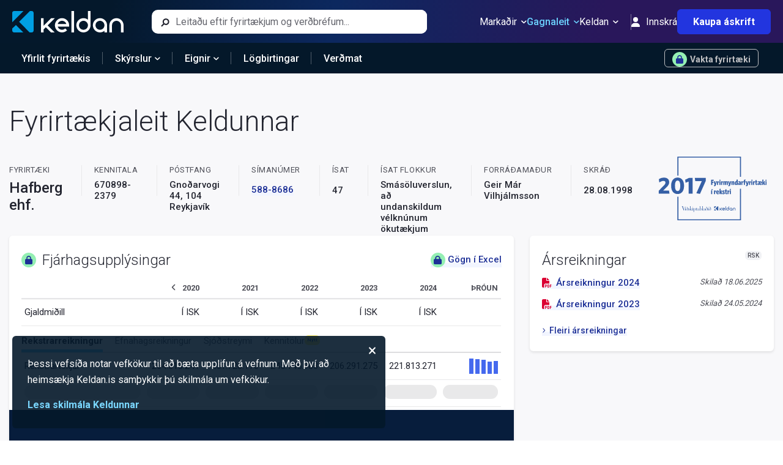

--- FILE ---
content_type: text/html; charset=utf-8
request_url: https://keldan.is/Fyrirtaeki/Yfirlit/6708982379
body_size: 7627
content:


<!DOCTYPE html>
<html lang="is">

<head>

    <meta charset="utf-8" />
    <meta http-equiv="Content-Type" content="text/html; charset=utf-8" />
    <meta name="HandheldFriendly" content="true" />
    <meta http-equiv="content-language" content="is-is">
    <meta http-equiv="X-UA-Compatible" content="IE=edge">
    <meta name="theme-color" content="#04182B">
    <meta name="viewport" content="width=device-width, initial-scale=1.0, maximum-scale=1.0,user-scalable=0" />

    <title>Hafberg ehf. (6708982379) | Fj&#xE1;rhagsuppl&#xFD;singar</title>

        <meta property="og:description" content="Ársreikningar og aðrar nytsamlegar upplýsingar um íslensk fyrirtæki" />
        <meta property="og:title" content="Hafberg ehf. | Fyrirtækjaleit Keldunnar" />

    <meta name="google-site-verification" content="HWsQQa_wDeoavVsQEm920ZPfO20G0_2zBrYdz0SyYAc" />
    <meta name="facebook-domain-verification" content="k4hfoydhjzw76bww9pij8szrp3wgsa" />

    <meta property="og:type" content="website" />
    <meta property="og:site_name" content="Keldan" />
    <meta property="og:image" content="/keldan-facebook-image.png" />
    <meta property="og:image:width" content="942" />
    <meta property="og:image:height" content="628" />
    <meta property="fb:app_id" content="1932098447032225" />

    


    <link rel="apple-touch-icon" sizes="180x180" href="/apple-touch-icon.png">
    <link rel="icon" href="/favicon.ico" />

    

        <link href="https://cdn.livemarketdata.com/ComponentLibrary/2022-01/Production/Styles/Build-v19.7.18/main.css" rel="stylesheet">
        <link href="https://cdn.livemarketdata.com/ComponentLibrary/2022-01/Production/Styles/Build-v19.7.18/2.css" rel="stylesheet">
    <script nonce="1v25rLnoFa4A8RaIz1eTeje63BH7Ezod">
        !function (f, b, e, v, n, t, s) {
            if (f.fbq) return; n = f.fbq = function () {
                n.callMethod ?
                    n.callMethod.apply(n, arguments) : n.queue.push(arguments)
            };
            if (!f._fbq) f._fbq = n; n.push = n; n.loaded = !0; n.version = '2.0';
            n.queue = []; t = b.createElement(e); t.async = !0;
            t.src = v; s = b.getElementsByTagName(e)[0];
            s.parentNode.insertBefore(t, s)
        }(window, document, 'script',
            'https://connect.facebook.net/en_US/fbevents.js');
        fbq('init', '408288274331818');
        fbq('track', 'PageView');
    </script>
    <noscript><img height="1" width="1" style="display:none"
            src="https://www.facebook.com/tr?id=408288274331818&ev=PageView&noscript=1" /></noscript>
    <script nonce="1v25rLnoFa4A8RaIz1eTeje63BH7Ezod">
        (function (w, d, s, l, i) {
            w[l] = w[l] || []; w[l].push({ 'gtm.start': new Date().getTime(), event: 'gtm.js' });
            var f = d.getElementsByTagName(s)[0], j = d.createElement(s), dl = l != 'dataLayer' ? '&l=' + l : ''; j.async = true;
            j.src = 'https://www.googletagmanager.com/gtm.js?id=' + i + dl; f.parentNode.insertBefore(j, f);
        })
            (window, document, 'script', 'dataLayer', 'GTM-NNGS89T');
    </script>
    <script async src="https://www.googletagmanager.com/gtag/js?id=G-TRCSKSBWC6" nonce="1v25rLnoFa4A8RaIz1eTeje63BH7Ezod"></script>
    <script nonce="1v25rLnoFa4A8RaIz1eTeje63BH7Ezod">
        window.dataLayer = window.dataLayer || [];
        function gtag() { dataLayer.push(arguments); }
        gtag('js', new Date());
        gtag('config', 'G-TRCSKSBWC6');
    </script>

    
    <meta 
        name="description"
        content='Hafberg ehf., Kennitala: 670898-2379, Gno&#xF0;arvogi 44, 104 Reykjav&#xED;k. Fj&#xE1;rhagsuppl&#xFD;singar me&#xF0; innslegnum lykilt&#xF6;lum &#xFA;r &#xE1;rsreikningum, helstu opinberu skr&#xE1;r, samanbur&#xF0;ur og v&#xF6;ktun.'
    />
    <meta
        name="keywords"
        content='Hafberg ehf., Gno&#xF0;arvogi 44, 6708982379, 670898-2379, fj&#xE1;rhagsuppl&#xFD;singar, rekstrarreikningur, efnahagsreikningur, sj&#xF3;&#xF0;streymi, &#xE1;rsreikningar, hlutaf&#xE9;lagaskr&#xE1;, v&#xF6;ktun, samanbur&#xF0;ur fyrirt&#xE6;kja, forr&#xE1;&#xF0;ama&#xF0;ur, raunverulegir eigendur, endanlegir eigendur, fyrirt&#xE6;kjaskr&#xE1;, sam&#xFE;ykktir, gildandi skr&#xE1;ning, pr&#xF3;k&#xFA;ruhafar, framkv&#xE6;mdastj&#xF3;rn, stj&#xF3;rn, rekstrartekjur, afkoma, ebita, ebit, eignir, skuldir, s&#xED;man&#xFA;mer, &#xED;sat flokkur, skr&#xE1;&#xF0;, stofna&#xF0;, fyrirt&#xE6;ki, fyrirt&#xE6;kjaleit, lykilt&#xF6;lur, eigi&#xF0; f&#xE9;, rekstur, efnahagur'
    />
    <script type="application/ld+json">
        {
            "@context": "http://schema.org",
            "@type": "Organization",
            "identifier": {
                "@type": "PropertyValue",
                "propertyID": "Kennitala",
                "name": "Kennitala",
                "description": "Kennitala Fyrirtækis",
                "value": "6708982379"
            }

                    ,
                    "name": "Hafberg ehf.",
                    "address": {
                        "@type": "PostalAddress",
                        "streetAddress": "Gno&#xF0;arvogi 44",
                        "postalCode": "104"
                    }
                        }
    </script>


    <script type="application/ld+json">
        {
        "@context": "http://schema.org",
        "@type": "WebSite",
        "url": "https://keldan.is",
        "potentialAction": {
        "@type": "SearchAction",
        "target": "https://keldan.is/Home/Search?search={search_term_string}",
        "query-input": "required name=search_term_string"
        }
        }
    </script>
</head>

<body>

    <div id="fb-root"></div>
    <script nonce="1v25rLnoFa4A8RaIz1eTeje63BH7Ezod">
        (function (d, s, id) {
            var js, fjs = d.getElementsByTagName(s)[0];
            if (d.getElementById(id)) return;
            js = d.createElement(s); js.id = id;
            js.src = "https://connect.facebook.net/en_GB/sdk.js#xfbml=1&version=v2.10&appId=1932098447032225";
            fjs.parentNode.insertBefore(js, fjs);
        }(document, 'script', 'facebook-jssdk'));
    </script>
    <div>
        <div id='KCL_Header'></div>
        


<div id='KCL_company-profile'></div>
        <div id='KCL_Footer'></div>
    </div>
    <section id='KCL_CookieConsentForm'></section>

        <script type="text/javascript" src="https://cdn.livemarketdata.com/ComponentLibrary/2022-01/Production/Components/Build-v19.7.18/runtime-main.js" nonce="1v25rLnoFa4A8RaIz1eTeje63BH7Ezod"></script>
        <script type="text/javascript" src="https://cdn.livemarketdata.com/ComponentLibrary/2022-01/Production/Components/Build-v19.7.18/main.js" nonce="1v25rLnoFa4A8RaIz1eTeje63BH7Ezod"></script>
        <script type="text/javascript" src="https://cdn.livemarketdata.com/ComponentLibrary/2022-01/Production/Components/Build-v19.7.18/2.js" nonce="1v25rLnoFa4A8RaIz1eTeje63BH7Ezod"></script>

    <script nonce="1v25rLnoFa4A8RaIz1eTeje63BH7Ezod">
        ReactDOM.render(React.createElement(
            ReactComponents.Layout.Header,
            {
                userInfo: {
                    name: "" || undefined,
                    isAuthenticated: false,
                    isSubscriber: "False" === 'True',
                    isAdmin: 'False' === 'True'
                }
            }
        ), document.getElementById('KCL_Header'));
            ReactDOM.render(React.createElement(
                ReactComponents.Layout.Footer
            ), document.getElementById('KCL_Footer'));
        //cookieconsentform
        ReactDOM.render(React.createElement(
            ReactComponents.Layout.CookieConsentForm
        ), document.getElementById('KCL_CookieConsentForm'));
    </script>
    
    <script nonce="1v25rLnoFa4A8RaIz1eTeje63BH7Ezod">
        ReactDOM.render(React.createElement(
            ReactComponents.Company.TestProfile,
            {"isAuthenticated":false,"isSubscriber":false,"id":"6708982379"}
        ), document.getElementById('KCL_company-profile'))
    </script>

</body>

</html>

--- FILE ---
content_type: image/svg+xml
request_url: https://cdn.livemarketdata.com/Images/Excellent/fyrirmyndar2017.svg
body_size: 7635
content:
<svg width="800" height="469" viewBox="0 0 800 469" fill="none" xmlns="http://www.w3.org/2000/svg">
<g clip-path="url(#clip0_2_364)">
<path d="M396.657 248.984H388.672V275.969H396.657V248.984ZM402.717 240.172L392.969 238.465L390.269 246.838H395.446L402.717 240.172ZM425.515 256.805L424.196 248.433C421.552 248.764 419.294 250.581 417.861 252.894L417.254 248.984H410.535V275.971H418.523V259.505C420.338 258.016 422.818 256.969 425.515 256.805ZM447.326 261.926C447.326 254.105 444.13 248.433 436.972 248.433C429.866 248.433 425.955 254.603 425.955 262.533C425.955 271.729 430.141 276.522 437.851 276.522C441.653 276.522 444.957 275.529 447.27 274.154L446.388 268.481C443.911 269.856 441.706 270.519 439.285 270.519C436.201 270.519 434.383 268.701 433.888 264.846H447.159C447.214 264.351 447.326 262.809 447.326 261.926ZM439.889 260.053H433.776C434.052 255.647 435.21 253.832 436.86 253.832C438.622 253.832 439.836 255.923 439.889 260.053ZM471.227 275.2L465.443 260.715L470.564 248.984H462.579L458.284 259.78V236.208L450.354 237.419V275.971H458.284V263.304L463.185 276.355L471.227 275.2ZM489.895 268.039C489.895 263.413 486.427 261.1 482.736 259.338C480.314 258.236 478.992 257.245 478.992 256.198C478.992 255.263 479.708 254.656 480.863 254.656C482.46 254.656 484.169 255.152 487.362 256.641L488.408 250.25C485.931 249.039 483.451 248.433 480.479 248.433C474.862 248.433 471.611 252.015 471.611 256.529C471.611 261.266 474.917 263.413 478.55 265.066C481.138 266.277 482.572 267.268 482.572 268.537C482.572 269.581 481.801 270.354 480.203 270.354C478.001 270.354 475.633 269.472 472.217 267.654L471.171 274.098C473.815 275.64 477.063 276.522 480.314 276.522C486.262 276.522 489.895 273.216 489.895 268.039ZM506.915 275.86L505.868 269.308C505.37 269.416 504.491 269.472 503.884 269.472C502.066 269.472 501.351 268.59 501.351 266.663V255.758H506.748L505.646 248.984H501.351V239.512L493.697 240.778V248.984H490.613V255.758H493.697V267.654C493.697 274.318 496.394 276.411 502.342 276.411C504.215 276.411 505.813 276.135 506.915 275.86ZM524.317 256.805L522.995 248.433C520.35 248.764 518.093 250.581 516.66 252.894L516.056 248.984H509.337V275.971H517.322V259.505C519.14 258.016 521.617 256.969 524.317 256.805ZM535.055 241.549C535.055 239.016 533.018 237.088 530.538 237.088C528.005 237.088 526.023 239.016 526.023 241.549C526.023 244.082 528.005 246.067 530.538 246.067C533.018 246.067 535.055 244.082 535.055 241.549ZM534.504 248.984H526.518V275.969H534.504V248.984Z" fill="#355FA5"/>
<path d="M408.334 177.953V170.187H389.059V208.189H398.091V193.54H406.405L405.139 185.663H398.091V177.953H408.334ZM431.188 181.201H423.203L419.843 199.212L416.044 180.817L407.672 181.808L415.273 208.573L415.053 209.455C414.171 210.666 413.015 211.053 411.913 211.053C410.811 211.053 409.985 210.886 408.941 210.666L410.04 217.221C410.978 217.385 412.3 217.496 413.62 217.496C419.459 217.496 421.992 214.908 423.754 208.464L431.188 181.201ZM447.875 189.022L446.553 180.653C443.911 180.981 441.651 182.799 440.22 185.112L439.614 181.201H432.895V208.189H440.88V191.722C442.698 190.233 445.177 189.187 447.875 189.022ZM458.613 173.767C458.613 171.234 456.576 169.308 454.098 169.308C451.565 169.308 449.581 171.234 449.581 173.767C449.581 176.3 451.565 178.284 454.098 178.284C456.576 178.284 458.613 176.3 458.613 173.767ZM458.064 181.201H450.079V208.186H458.064V181.201ZM476.844 189.022L475.522 180.653C472.878 180.981 470.62 182.799 469.187 185.112L468.583 181.201H461.864V208.189H469.849V191.722C471.667 190.233 474.144 189.187 476.844 189.022ZM512.145 208.189V187.536C512.145 183.13 510.161 180.653 505.755 180.653C503.002 180.653 500.689 182.139 498.816 183.845C497.936 181.808 496.063 180.653 493.144 180.653C490.335 180.653 487.967 182.195 486.096 184.012L485.6 181.201H478.881V208.189H486.811V189.134C487.858 188.251 488.793 187.756 489.784 187.756C490.997 187.756 491.546 188.527 491.546 189.685V208.189H499.423V189.134C500.469 188.251 501.46 187.756 502.451 187.756C503.664 187.756 504.213 188.527 504.213 189.685V208.189H512.145ZM537.202 181.201H529.216L525.857 199.212L522.057 180.817L513.685 181.808L521.286 208.573L521.066 209.455C520.184 210.666 519.029 211.053 517.927 211.053C516.825 211.053 515.998 210.886 514.954 210.666L516.054 217.221C516.991 217.385 518.311 217.496 519.633 217.496C525.472 217.496 528.005 214.908 529.767 208.464L537.202 181.201ZM559.836 208.189V187.536C559.836 183.13 557.799 180.653 553.337 180.653C550.475 180.653 548.107 182.248 546.178 184.065L545.683 181.201H538.908V208.189H546.893V189.187C547.94 188.363 549.042 187.756 550.089 187.756C551.246 187.756 551.851 188.583 551.851 189.738V208.189H559.836ZM584.783 208.189V168.425L576.798 169.636V181.368C576.027 181.148 575.036 181.037 574.045 181.037C567.602 181.037 562.644 185.499 562.644 196.017C562.644 204.554 566.06 208.74 571.072 208.74C573.881 208.74 575.918 207.306 577.625 205.6L578.011 208.189H584.783ZM576.798 200.259C575.918 201.083 574.927 201.578 574.045 201.578C571.952 201.578 570.521 200.092 570.521 195.19C570.521 189.793 572.339 187.48 575.203 187.48C575.751 187.48 576.247 187.592 576.798 187.867V200.259ZM607.64 208.189V189.793C607.64 183.35 604.885 180.761 598.608 180.761C594.753 180.761 591.998 181.532 589.025 182.743L590.016 188.911C592.713 187.536 594.806 186.874 596.404 186.874C598.717 186.874 599.708 187.756 599.708 190.18V191.171C592.054 192.382 587.483 195.41 587.483 201.414C587.483 206.315 590.072 208.684 593.707 208.684C596.404 208.684 598.497 207.362 600.37 205.433L600.81 208.189H607.64ZM599.708 201.525C598.717 202.461 597.782 202.956 596.844 202.956C595.689 202.956 594.862 202.021 594.862 200.367C594.862 198.166 596.128 196.401 599.708 195.302V201.525ZM626.089 189.022L624.767 180.653C622.122 180.981 619.865 182.799 618.432 185.112L617.828 181.201H611.109V208.189H619.094V191.722C620.912 190.233 623.389 189.187 626.089 189.022ZM643.546 175.476L642.553 169.252C641.509 169.085 640.515 168.921 638.422 168.921C633.412 168.921 630.383 171.674 630.383 177.018V181.201H627.133V187.976H630.383V208.189H638.038V187.976H643.324L642.224 181.201H638.038V178.337C638.038 176.191 638.864 175.253 641.011 175.253C642.004 175.253 642.664 175.309 643.546 175.476ZM667.391 181.201H659.406L656.046 199.212L652.244 180.817L643.875 181.808L651.473 208.573L651.254 209.455C650.374 210.666 649.216 211.053 648.114 211.053C647.014 211.053 646.188 210.886 645.141 210.666L646.243 217.221C647.179 217.385 648.501 217.496 649.823 217.496C655.66 217.496 658.193 214.908 659.957 208.464L667.391 181.201ZM684.078 189.022L682.756 180.653C680.112 180.981 677.854 182.799 676.421 185.112L675.817 181.201H669.098V208.189H677.083V191.722C678.901 190.233 681.378 189.187 684.078 189.022ZM694.816 173.767C694.816 171.234 692.779 169.308 690.299 169.308C687.766 169.308 685.784 171.234 685.784 173.767C685.784 176.3 687.766 178.284 690.299 178.284C692.779 178.284 694.816 176.3 694.816 173.767ZM694.265 181.201H686.28V208.186H694.265V181.201ZM713.044 189.022L711.722 180.653C709.081 180.981 706.821 182.799 705.39 185.112L704.783 181.201H698.064V208.189H706.05V191.722C707.867 190.233 710.347 189.187 713.044 189.022ZM729.898 208.077L728.851 201.525C728.356 201.634 727.473 201.69 726.867 201.69C725.049 201.69 724.334 200.807 724.334 198.881V187.976H729.731L728.631 181.201H724.334V171.729L716.68 172.996V181.201H713.596V187.976H716.68V199.872C716.68 206.535 719.377 208.628 725.325 208.628C727.198 208.628 728.796 208.353 729.898 208.077ZM764.701 193.813C764.701 185.994 761.342 180.653 754.954 180.653C752.257 180.653 750.219 181.644 748.675 183.294C747.408 181.532 745.318 180.761 742.287 180.761C738.707 180.761 735.679 181.644 732.979 182.854L733.917 188.858C736.119 187.7 738.376 186.874 740.525 186.874C742.618 186.874 743.609 187.756 743.609 190.18V191.171C735.954 192.382 731.384 195.41 731.384 201.414C731.384 206.48 734.468 208.684 738.323 208.684C741.296 208.684 743.996 207.526 746.528 205.269C748.51 207.526 751.486 208.74 755.229 208.74C759.029 208.74 762.388 207.749 764.648 206.371L763.766 200.699C761.342 202.074 759.084 202.736 756.716 202.736C753.579 202.736 751.814 200.919 751.263 197.064H764.537C764.648 196.568 764.701 194.695 764.701 193.813ZM757.434 192.271H751.319C751.594 187.867 752.752 186.05 754.403 186.05C756.22 186.05 757.434 188.143 757.434 192.271ZM744.38 201.414C743.278 202.296 742.067 202.956 740.965 202.956C739.59 202.956 738.763 202.021 738.763 200.259C738.763 198.166 740.141 196.512 743.389 195.357V195.466C743.444 197.448 743.829 199.816 744.38 201.414ZM788.602 207.418L782.821 192.933L787.942 181.201H779.957L775.662 191.998V168.425L767.73 169.636V208.189H775.662V195.522L780.564 208.573L788.602 207.418ZM799.067 173.767C799.067 171.234 797.03 169.308 794.55 169.308C792.017 169.308 790.035 171.234 790.035 173.767C790.035 176.3 792.017 178.284 794.55 178.284C797.03 178.284 799.067 176.3 799.067 173.767ZM798.516 181.201H790.531V208.186H798.516V181.201Z" fill="#355FA5"/>
<path d="M197.865 395.662V381.281H194.82V380.672H197.865C199.079 380.677 200.299 380.6 201.061 379.836V395.662H204.106V396.271H194.82V395.662H197.865ZM197.486 372.986C197.52 374.052 198.395 374.927 199.463 374.966C200.526 374.927 201.401 374.052 201.365 372.986C201.401 371.921 200.526 371.043 199.463 371.007C198.395 371.043 197.52 371.921 197.486 372.986ZM215.596 389.803V386.835C215.635 383.493 215.482 380.447 211.183 380.443C206.953 380.447 206.801 383.493 206.769 386.835V389.803C206.801 393.086 206.953 396.133 211.183 396.119C215.482 396.133 215.635 393.086 215.596 389.803ZM210.574 372.3C209.467 371.234 207.867 370.093 206.083 369.335L206.465 368.878C208.06 369.332 210.607 370.55 211.944 371.618L215.748 369.487L216.128 370.018L212.553 371.998C214.569 373.366 219.289 377.632 219.325 386.683C219.289 393.313 216.089 396.742 211.183 396.728C206.305 396.742 203.146 392.667 203.117 388.278C203.146 383.911 206.305 379.838 211.183 379.836C212.93 379.838 214.262 380.182 215.521 381.586H215.596C214.873 378.391 212.891 374.661 211.108 372.834L207.071 375.041L206.692 374.509L210.574 372.3ZM220.391 396.501H220.998C221.039 395.713 220.925 395.106 221.455 395.13C222.18 395.106 223.093 396.742 226.097 396.728C229.034 396.742 231.395 394.417 231.424 390.869C231.395 388.252 230.136 386.579 227.086 386.379L225.793 386.304C223.248 386.159 221.761 385.472 221.759 383.488C221.761 381.513 223.323 380.447 225.259 380.443C228.273 380.447 229.413 382.427 229.674 384.629H230.206L230.054 380.063H229.522V380.368C229.491 380.907 229.452 381.17 229.218 381.204C228.843 381.17 227.434 379.838 225.411 379.836C222.409 379.838 220.618 382.009 220.616 384.781C220.618 388.709 223.018 389.052 225.488 389.347C227.511 389.545 229.795 389.586 229.824 392.619C229.795 394.763 228.198 396.133 226.097 396.119C222.105 396.133 221.114 392.709 220.845 390.797H220.314L220.391 396.501ZM251.287 372.986C251.296 374.052 252.171 374.927 253.264 374.966C254.303 374.927 255.18 374.052 255.166 372.986C255.18 371.921 254.303 371.043 253.264 371.007C252.171 371.043 251.296 371.921 251.287 372.986ZM277.689 393.378C277.665 395.867 279.419 396.742 282.102 396.728C284.899 396.742 286.006 394.763 286.291 393.835L285.679 393.757C285.471 394.383 284.635 396.133 282.711 396.119C281.51 396.133 280.862 395.64 280.887 394.064V381.281H286.136V380.672H280.887V375.348H280.427C279.76 379.077 278.315 380.752 274.342 380.672V381.281H277.689V393.378ZM296.638 387.981H296.029C293.225 387.947 289.764 388.022 289.788 392.087C289.764 394.229 290.105 395.829 292.526 395.817C295.398 395.829 296.655 393.695 296.638 392.924V387.981ZM299.835 394.217C299.852 394.951 299.966 395.901 300.974 395.889C301.87 395.901 302.404 395.179 302.951 394.369L303.41 394.673C302.67 395.945 301.682 396.742 300.062 396.728C298.252 396.742 296.959 395.713 296.715 394.369H296.638C295.32 396.095 293.609 396.742 291.081 396.728C288.125 396.742 286.337 395.256 286.363 392.696C286.337 388.402 292.009 387.338 295.951 387.37H296.638V382.649C296.655 380.868 294.982 380.447 293.515 380.443C292.427 380.447 289.839 380.868 289.865 382.27C289.839 383.15 291.093 382.734 291.081 384.479C291.093 385.359 290.337 386.045 289.331 386.074C288.277 386.045 287.671 385.206 287.656 383.945C287.671 381.973 289.725 379.838 293.515 379.836C296.427 379.838 299.852 381.322 299.835 384.247V394.217ZM340.698 387.981H340.087C337.276 387.947 333.81 388.022 333.848 392.087C333.81 394.229 334.153 395.829 336.587 395.817C339.444 395.829 340.703 393.695 340.698 392.924V387.981ZM343.893 394.217C343.898 394.951 344.014 395.901 345.034 395.889C345.916 395.901 346.453 395.179 347.011 394.369L347.47 394.673C346.716 395.945 345.725 396.742 344.118 396.728C342.298 396.742 341.005 395.713 340.773 394.369H340.698C339.369 396.095 337.658 396.742 335.142 396.728C332.171 396.742 330.383 395.256 330.346 392.696C330.383 388.402 336.058 387.338 340.012 387.37H340.698V382.649C340.703 380.868 339.026 380.447 337.575 380.443C336.476 380.447 333.887 380.868 333.926 382.27C333.887 383.15 335.142 382.734 335.142 384.479C335.142 385.359 334.38 386.045 333.392 386.074C332.323 386.045 331.719 385.206 331.719 383.945C331.719 381.973 333.771 379.838 337.575 379.836C340.471 379.838 343.898 381.322 343.893 384.247V394.217ZM358.731 389.803V386.835C358.706 383.493 358.557 380.447 354.32 380.443C350.03 380.447 349.875 383.493 349.904 386.835V389.803C349.875 393.086 350.03 396.133 354.32 396.119C358.557 396.133 358.706 393.086 358.731 389.803ZM353.708 372.3C352.541 371.234 350.941 370.093 349.22 369.335L349.522 368.878C351.132 369.332 353.679 370.55 355.076 371.618L358.808 369.487L359.19 370.018L355.688 371.998C357.643 373.366 362.363 377.632 362.383 386.683C362.363 393.313 359.163 396.742 354.32 396.728C349.38 396.742 346.221 392.667 346.25 388.278C346.221 383.911 349.38 379.838 354.32 379.836C356.004 379.838 357.336 380.182 358.653 381.586H358.731C357.948 378.391 355.963 374.661 354.165 372.834L350.211 375.041L349.829 374.509L353.708 372.3ZM365.962 395.662H362.917V396.271H372.2V395.662H369.155V379.836C368.413 380.6 367.197 380.677 365.962 380.672H362.917V381.281H365.962V395.662ZM366.267 372.986C366.269 374.052 367.146 374.927 368.244 374.966C369.276 374.927 370.153 374.052 370.148 372.986C370.153 371.921 369.276 371.043 368.244 371.007C367.146 371.043 366.269 371.921 366.267 372.986ZM384.529 389.803V386.835C384.509 383.493 384.36 380.447 380.113 380.443C375.833 380.447 375.678 383.493 375.697 386.835V389.803C375.678 393.086 375.833 396.133 380.113 396.119C384.36 396.133 384.509 393.086 384.529 389.803ZM379.506 372.3C378.344 371.234 376.744 370.093 375.016 369.335L375.32 368.878C376.937 369.332 379.482 370.55 380.874 371.618L384.606 369.487L384.983 370.018L381.484 371.998C383.444 373.366 388.164 377.632 388.178 386.683C388.164 393.313 384.966 396.742 380.113 396.728C375.183 396.742 372.021 392.667 372.048 388.278C372.021 383.911 375.183 379.838 380.113 379.836C381.81 379.838 383.137 380.182 384.451 381.586H384.529C383.748 378.391 381.771 374.661 379.963 372.834L376.004 375.041L375.625 374.509L379.506 372.3ZM257.906 395.662V396.271H250.791H248.621H241.278V395.662H244.019L238.692 389.119L237.322 390.338V395.662H239.985V396.271H231.158V395.662H234.126V365.622H231.163V365.015H237.324V365.622H237.322V389.499L243.41 383.64C244.256 382.847 244.751 382.161 244.778 381.89C244.751 381.475 244.219 381.286 243.028 381.281H241.732V380.672H248.621H249.8H251.666C252.858 380.677 254.076 380.6 254.861 379.836V395.662H257.906ZM251.666 381.281H249.8H248.621H248.43C247.151 381.286 246.54 381.591 245.235 382.804L241.051 386.835L246.987 394.217C247.835 395.256 248.14 395.674 248.887 395.662H250.791H251.666V381.281ZM321.522 388.278C321.488 392.745 318.402 396.742 313.687 396.728C310.943 396.742 309.152 394.724 308.662 393.53H308.584V396.271H302.723V395.662H305.389V365.622H302.421V365.015H308.582V365.47H308.584V383.715H308.662C309.341 381.934 311.171 379.838 313.909 379.836C318.479 379.838 321.488 384.559 321.522 388.278ZM317.868 388.278C317.832 383.075 317.264 380.447 313.909 380.443C310.752 380.447 308.582 383.57 308.584 386.379V390.797C308.582 394.383 311.4 396.133 313.687 396.119C317.375 396.133 317.832 393.963 317.868 388.278ZM274.951 388.278C274.968 392.745 271.884 396.742 267.113 396.728C264.5 396.742 262.709 394.799 262.165 393.53H262.09V405.291H262.392H263.639V405.902H262.392H258.893H257.406V405.291H258.893H258.895V381.281H256.229V380.672H258.895C260.082 380.677 261.302 380.6 262.09 379.836V383.715H262.165C262.823 381.934 264.652 379.838 267.417 379.836C271.961 379.838 274.968 384.559 274.951 388.278ZM271.296 388.278C271.316 383.075 270.743 380.447 267.417 380.443C264.232 380.447 262.064 383.57 262.09 386.379V390.797C262.064 393.772 264.345 396.133 267.113 396.119C270.856 396.133 271.316 393.963 271.296 388.278ZM327.383 395.662V365.622H327.386V365.015H321.223V365.622H324.183V395.662H321.14V396.271H330.421V395.662H327.383ZM192.234 369.487V370.096H192.616C195.277 370.093 195.62 370.702 195.581 371.541C195.62 372.186 195.2 373.177 194.288 375.725L188.887 390.947H188.809L179.983 367.778C179.92 367.49 179.893 367.263 179.905 367.072C179.869 366.231 180.212 365.622 182.873 365.625H183.253V365.018H179.661H174.958H171.366V365.625H172.355C174.559 365.622 175.209 368.068 175.777 369.591L177.08 373.202L186.91 397.185H187.289L196.116 372.682C196.686 371.159 197.334 370.093 199.54 370.096H200.529V369.487H192.234Z" fill="#355FA5"/>
<path fill-rule="evenodd" clip-rule="evenodd" d="M139.37 -0.645508H609.509V7.19014H609.508V148.667H601.672V7.19014H147.206V139.961H139.37V-0.645379V-0.645508Z" fill="#355FA5"/>
<path fill-rule="evenodd" clip-rule="evenodd" d="M609.508 461.657V235.73H601.672V461.657H147.206V294.932H139.37V469.491L609.509 469.492L609.508 461.657Z" fill="#355FA5"/>
<path d="M494.796 395.993H498.523V365.661H494.796V395.993Z" fill="#355FA5"/>
<path d="M521.974 365.661H518.247V378.053C516.51 376.636 514.291 375.783 511.879 375.783C506.313 375.783 501.783 380.312 501.783 385.879C501.783 391.447 506.313 395.974 511.879 395.974C517.445 395.974 521.974 391.447 521.974 385.879C521.974 385.871 521.974 385.864 521.974 385.854V365.661ZM511.879 392.247C508.367 392.247 505.51 389.39 505.51 385.879C505.51 382.367 508.367 379.51 511.879 379.51C515.388 379.51 518.24 382.362 518.247 385.866V385.883C518.245 389.393 515.391 392.247 511.879 392.247Z" fill="#355FA5"/>
<path d="M481.438 375.78C475.872 375.78 471.343 380.31 471.343 385.876C471.343 391.442 475.872 395.971 481.438 395.971C484.162 395.971 486.715 394.903 488.629 392.965L485.975 390.347C484.767 391.57 483.157 392.244 481.438 392.244C478.577 392.244 476.148 390.347 475.348 387.742L491.534 387.739V385.876C491.534 380.31 487.005 375.78 481.438 375.78ZM475.348 384.015C476.145 381.409 478.574 379.507 481.438 379.507C484.303 379.507 486.732 381.407 487.529 384.012L475.348 384.015Z" fill="#355FA5"/>
<path d="M535.332 375.784C529.766 375.784 525.237 380.313 525.237 385.879C525.237 391.445 529.766 395.975 535.332 395.975C537.744 395.975 539.963 395.124 541.701 393.705V395.987H545.427V385.884V385.879C545.427 380.313 540.898 375.784 535.332 375.784ZM535.332 392.248C531.82 392.248 528.963 389.391 528.963 385.879C528.963 382.367 531.82 379.511 535.332 379.511C538.844 379.511 541.701 382.367 541.701 385.879C541.701 389.391 538.844 392.248 535.332 392.248Z" fill="#355FA5"/>
<path d="M558.765 375.803C553.209 375.803 548.689 380.323 548.689 385.879V395.987H552.416V385.879C552.416 382.379 555.266 379.53 558.765 379.53C562.265 379.53 565.115 382.379 565.115 385.879V395.987H568.841V385.879C568.841 380.323 564.322 375.803 558.765 375.803Z" fill="#355FA5"/>
<path d="M461.018 386.023L471.273 375.768H466.002L455.252 386.519V375.783H451.525V395.99H455.252V391.79L458.384 388.658L465.71 395.983H470.978L461.018 386.023Z" fill="#355FA5"/>
<path d="M413.677 365.661C412.342 365.661 411.26 366.743 411.26 368.078V381.567L427.171 365.661H413.677Z" fill="#355FA5"/>
<path d="M420.959 380.945L436 395.985H439.169C440.503 395.985 441.585 394.903 441.585 393.568V368.077C441.585 366.742 440.503 365.66 439.169 365.66H436.244L420.959 380.945Z" fill="#355FA5"/>
<path d="M416.422 385.485L411.259 390.645V393.569C411.259 394.904 412.341 395.986 413.676 395.986H426.919L416.422 385.485Z" fill="#355FA5"/>
<path d="M349 178.477V156.243H268.043L271.614 180.2H319.746L279.436 269.141L306.48 273.966L349 178.477ZM251.543 272.757V156.068H226.2L196.776 169.854L199.837 192.263L222.969 183.127V272.757H251.543ZM160.72 214.5C160.72 239.322 154.429 253.111 141.162 253.111C127.895 253.111 121.434 239.322 121.434 214.5C121.434 189.681 127.895 175.892 141.162 175.892C154.429 175.892 160.72 189.681 160.72 214.5ZM188.787 214.5C188.787 175.547 169.739 154 141.165 154C112.421 154 93.2031 175.547 93.2031 214.5C93.2031 253.456 112.421 275 141.165 275C169.739 275 188.787 253.456 188.787 214.5ZM81.1268 272.757L77.5559 250.006H34.0152L56.9743 227.425C71.0911 213.98 78.9163 203.64 78.9163 187.783C78.9163 166.925 64.2893 154.342 40.6469 154.342C24.3195 154.342 12.4163 159.17 2.55067 165.891L5.95158 190.368C15.8173 183.124 26.19 178.474 36.3958 178.474C45.7513 178.474 51.1928 182.954 51.1928 190.885C51.1928 198.64 47.2817 204.154 39.6267 212.084L0 252.246V272.757H81.1269H81.1268Z" fill="#355FA5"/>
</g>
<defs>
<clipPath id="clip0_2_364">
<rect width="800" height="469" fill="white"/>
</clipPath>
</defs>
</svg>
